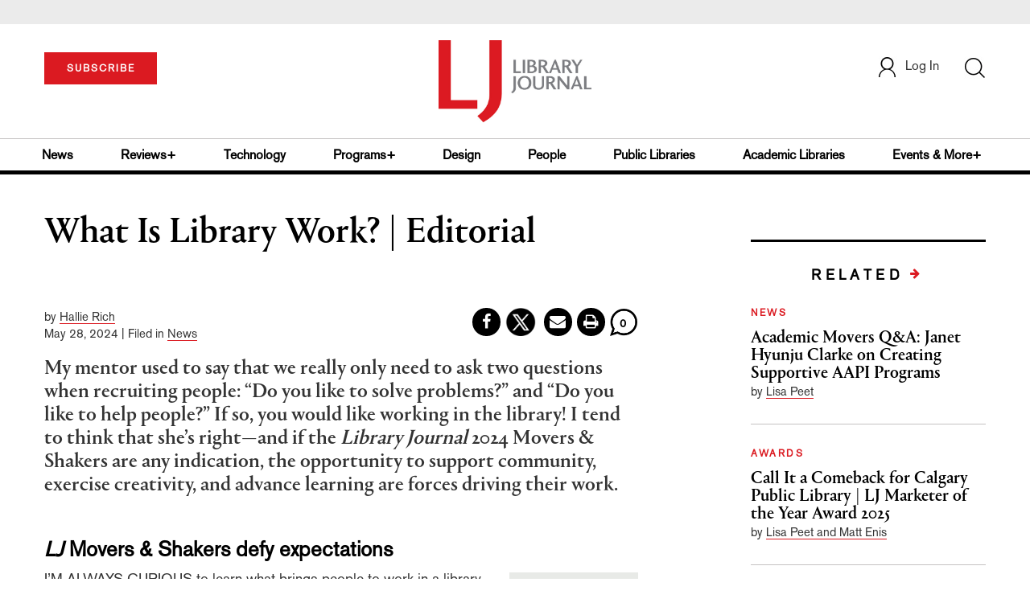

--- FILE ---
content_type: text/html; charset=utf-8
request_url: https://www.google.com/recaptcha/api2/anchor?ar=1&k=6Le9jGEUAAAAACT1ef5qtJgtOLcmDi4oBG0aotm8&co=aHR0cHM6Ly93d3cubGlicmFyeWpvdXJuYWwuY29tOjQ0Mw..&hl=en&v=7gg7H51Q-naNfhmCP3_R47ho&size=normal&anchor-ms=20000&execute-ms=15000&cb=ve1mf1x02frf
body_size: 49085
content:
<!DOCTYPE HTML><html dir="ltr" lang="en"><head><meta http-equiv="Content-Type" content="text/html; charset=UTF-8">
<meta http-equiv="X-UA-Compatible" content="IE=edge">
<title>reCAPTCHA</title>
<style type="text/css">
/* cyrillic-ext */
@font-face {
  font-family: 'Roboto';
  font-style: normal;
  font-weight: 400;
  font-stretch: 100%;
  src: url(//fonts.gstatic.com/s/roboto/v48/KFO7CnqEu92Fr1ME7kSn66aGLdTylUAMa3GUBHMdazTgWw.woff2) format('woff2');
  unicode-range: U+0460-052F, U+1C80-1C8A, U+20B4, U+2DE0-2DFF, U+A640-A69F, U+FE2E-FE2F;
}
/* cyrillic */
@font-face {
  font-family: 'Roboto';
  font-style: normal;
  font-weight: 400;
  font-stretch: 100%;
  src: url(//fonts.gstatic.com/s/roboto/v48/KFO7CnqEu92Fr1ME7kSn66aGLdTylUAMa3iUBHMdazTgWw.woff2) format('woff2');
  unicode-range: U+0301, U+0400-045F, U+0490-0491, U+04B0-04B1, U+2116;
}
/* greek-ext */
@font-face {
  font-family: 'Roboto';
  font-style: normal;
  font-weight: 400;
  font-stretch: 100%;
  src: url(//fonts.gstatic.com/s/roboto/v48/KFO7CnqEu92Fr1ME7kSn66aGLdTylUAMa3CUBHMdazTgWw.woff2) format('woff2');
  unicode-range: U+1F00-1FFF;
}
/* greek */
@font-face {
  font-family: 'Roboto';
  font-style: normal;
  font-weight: 400;
  font-stretch: 100%;
  src: url(//fonts.gstatic.com/s/roboto/v48/KFO7CnqEu92Fr1ME7kSn66aGLdTylUAMa3-UBHMdazTgWw.woff2) format('woff2');
  unicode-range: U+0370-0377, U+037A-037F, U+0384-038A, U+038C, U+038E-03A1, U+03A3-03FF;
}
/* math */
@font-face {
  font-family: 'Roboto';
  font-style: normal;
  font-weight: 400;
  font-stretch: 100%;
  src: url(//fonts.gstatic.com/s/roboto/v48/KFO7CnqEu92Fr1ME7kSn66aGLdTylUAMawCUBHMdazTgWw.woff2) format('woff2');
  unicode-range: U+0302-0303, U+0305, U+0307-0308, U+0310, U+0312, U+0315, U+031A, U+0326-0327, U+032C, U+032F-0330, U+0332-0333, U+0338, U+033A, U+0346, U+034D, U+0391-03A1, U+03A3-03A9, U+03B1-03C9, U+03D1, U+03D5-03D6, U+03F0-03F1, U+03F4-03F5, U+2016-2017, U+2034-2038, U+203C, U+2040, U+2043, U+2047, U+2050, U+2057, U+205F, U+2070-2071, U+2074-208E, U+2090-209C, U+20D0-20DC, U+20E1, U+20E5-20EF, U+2100-2112, U+2114-2115, U+2117-2121, U+2123-214F, U+2190, U+2192, U+2194-21AE, U+21B0-21E5, U+21F1-21F2, U+21F4-2211, U+2213-2214, U+2216-22FF, U+2308-230B, U+2310, U+2319, U+231C-2321, U+2336-237A, U+237C, U+2395, U+239B-23B7, U+23D0, U+23DC-23E1, U+2474-2475, U+25AF, U+25B3, U+25B7, U+25BD, U+25C1, U+25CA, U+25CC, U+25FB, U+266D-266F, U+27C0-27FF, U+2900-2AFF, U+2B0E-2B11, U+2B30-2B4C, U+2BFE, U+3030, U+FF5B, U+FF5D, U+1D400-1D7FF, U+1EE00-1EEFF;
}
/* symbols */
@font-face {
  font-family: 'Roboto';
  font-style: normal;
  font-weight: 400;
  font-stretch: 100%;
  src: url(//fonts.gstatic.com/s/roboto/v48/KFO7CnqEu92Fr1ME7kSn66aGLdTylUAMaxKUBHMdazTgWw.woff2) format('woff2');
  unicode-range: U+0001-000C, U+000E-001F, U+007F-009F, U+20DD-20E0, U+20E2-20E4, U+2150-218F, U+2190, U+2192, U+2194-2199, U+21AF, U+21E6-21F0, U+21F3, U+2218-2219, U+2299, U+22C4-22C6, U+2300-243F, U+2440-244A, U+2460-24FF, U+25A0-27BF, U+2800-28FF, U+2921-2922, U+2981, U+29BF, U+29EB, U+2B00-2BFF, U+4DC0-4DFF, U+FFF9-FFFB, U+10140-1018E, U+10190-1019C, U+101A0, U+101D0-101FD, U+102E0-102FB, U+10E60-10E7E, U+1D2C0-1D2D3, U+1D2E0-1D37F, U+1F000-1F0FF, U+1F100-1F1AD, U+1F1E6-1F1FF, U+1F30D-1F30F, U+1F315, U+1F31C, U+1F31E, U+1F320-1F32C, U+1F336, U+1F378, U+1F37D, U+1F382, U+1F393-1F39F, U+1F3A7-1F3A8, U+1F3AC-1F3AF, U+1F3C2, U+1F3C4-1F3C6, U+1F3CA-1F3CE, U+1F3D4-1F3E0, U+1F3ED, U+1F3F1-1F3F3, U+1F3F5-1F3F7, U+1F408, U+1F415, U+1F41F, U+1F426, U+1F43F, U+1F441-1F442, U+1F444, U+1F446-1F449, U+1F44C-1F44E, U+1F453, U+1F46A, U+1F47D, U+1F4A3, U+1F4B0, U+1F4B3, U+1F4B9, U+1F4BB, U+1F4BF, U+1F4C8-1F4CB, U+1F4D6, U+1F4DA, U+1F4DF, U+1F4E3-1F4E6, U+1F4EA-1F4ED, U+1F4F7, U+1F4F9-1F4FB, U+1F4FD-1F4FE, U+1F503, U+1F507-1F50B, U+1F50D, U+1F512-1F513, U+1F53E-1F54A, U+1F54F-1F5FA, U+1F610, U+1F650-1F67F, U+1F687, U+1F68D, U+1F691, U+1F694, U+1F698, U+1F6AD, U+1F6B2, U+1F6B9-1F6BA, U+1F6BC, U+1F6C6-1F6CF, U+1F6D3-1F6D7, U+1F6E0-1F6EA, U+1F6F0-1F6F3, U+1F6F7-1F6FC, U+1F700-1F7FF, U+1F800-1F80B, U+1F810-1F847, U+1F850-1F859, U+1F860-1F887, U+1F890-1F8AD, U+1F8B0-1F8BB, U+1F8C0-1F8C1, U+1F900-1F90B, U+1F93B, U+1F946, U+1F984, U+1F996, U+1F9E9, U+1FA00-1FA6F, U+1FA70-1FA7C, U+1FA80-1FA89, U+1FA8F-1FAC6, U+1FACE-1FADC, U+1FADF-1FAE9, U+1FAF0-1FAF8, U+1FB00-1FBFF;
}
/* vietnamese */
@font-face {
  font-family: 'Roboto';
  font-style: normal;
  font-weight: 400;
  font-stretch: 100%;
  src: url(//fonts.gstatic.com/s/roboto/v48/KFO7CnqEu92Fr1ME7kSn66aGLdTylUAMa3OUBHMdazTgWw.woff2) format('woff2');
  unicode-range: U+0102-0103, U+0110-0111, U+0128-0129, U+0168-0169, U+01A0-01A1, U+01AF-01B0, U+0300-0301, U+0303-0304, U+0308-0309, U+0323, U+0329, U+1EA0-1EF9, U+20AB;
}
/* latin-ext */
@font-face {
  font-family: 'Roboto';
  font-style: normal;
  font-weight: 400;
  font-stretch: 100%;
  src: url(//fonts.gstatic.com/s/roboto/v48/KFO7CnqEu92Fr1ME7kSn66aGLdTylUAMa3KUBHMdazTgWw.woff2) format('woff2');
  unicode-range: U+0100-02BA, U+02BD-02C5, U+02C7-02CC, U+02CE-02D7, U+02DD-02FF, U+0304, U+0308, U+0329, U+1D00-1DBF, U+1E00-1E9F, U+1EF2-1EFF, U+2020, U+20A0-20AB, U+20AD-20C0, U+2113, U+2C60-2C7F, U+A720-A7FF;
}
/* latin */
@font-face {
  font-family: 'Roboto';
  font-style: normal;
  font-weight: 400;
  font-stretch: 100%;
  src: url(//fonts.gstatic.com/s/roboto/v48/KFO7CnqEu92Fr1ME7kSn66aGLdTylUAMa3yUBHMdazQ.woff2) format('woff2');
  unicode-range: U+0000-00FF, U+0131, U+0152-0153, U+02BB-02BC, U+02C6, U+02DA, U+02DC, U+0304, U+0308, U+0329, U+2000-206F, U+20AC, U+2122, U+2191, U+2193, U+2212, U+2215, U+FEFF, U+FFFD;
}
/* cyrillic-ext */
@font-face {
  font-family: 'Roboto';
  font-style: normal;
  font-weight: 500;
  font-stretch: 100%;
  src: url(//fonts.gstatic.com/s/roboto/v48/KFO7CnqEu92Fr1ME7kSn66aGLdTylUAMa3GUBHMdazTgWw.woff2) format('woff2');
  unicode-range: U+0460-052F, U+1C80-1C8A, U+20B4, U+2DE0-2DFF, U+A640-A69F, U+FE2E-FE2F;
}
/* cyrillic */
@font-face {
  font-family: 'Roboto';
  font-style: normal;
  font-weight: 500;
  font-stretch: 100%;
  src: url(//fonts.gstatic.com/s/roboto/v48/KFO7CnqEu92Fr1ME7kSn66aGLdTylUAMa3iUBHMdazTgWw.woff2) format('woff2');
  unicode-range: U+0301, U+0400-045F, U+0490-0491, U+04B0-04B1, U+2116;
}
/* greek-ext */
@font-face {
  font-family: 'Roboto';
  font-style: normal;
  font-weight: 500;
  font-stretch: 100%;
  src: url(//fonts.gstatic.com/s/roboto/v48/KFO7CnqEu92Fr1ME7kSn66aGLdTylUAMa3CUBHMdazTgWw.woff2) format('woff2');
  unicode-range: U+1F00-1FFF;
}
/* greek */
@font-face {
  font-family: 'Roboto';
  font-style: normal;
  font-weight: 500;
  font-stretch: 100%;
  src: url(//fonts.gstatic.com/s/roboto/v48/KFO7CnqEu92Fr1ME7kSn66aGLdTylUAMa3-UBHMdazTgWw.woff2) format('woff2');
  unicode-range: U+0370-0377, U+037A-037F, U+0384-038A, U+038C, U+038E-03A1, U+03A3-03FF;
}
/* math */
@font-face {
  font-family: 'Roboto';
  font-style: normal;
  font-weight: 500;
  font-stretch: 100%;
  src: url(//fonts.gstatic.com/s/roboto/v48/KFO7CnqEu92Fr1ME7kSn66aGLdTylUAMawCUBHMdazTgWw.woff2) format('woff2');
  unicode-range: U+0302-0303, U+0305, U+0307-0308, U+0310, U+0312, U+0315, U+031A, U+0326-0327, U+032C, U+032F-0330, U+0332-0333, U+0338, U+033A, U+0346, U+034D, U+0391-03A1, U+03A3-03A9, U+03B1-03C9, U+03D1, U+03D5-03D6, U+03F0-03F1, U+03F4-03F5, U+2016-2017, U+2034-2038, U+203C, U+2040, U+2043, U+2047, U+2050, U+2057, U+205F, U+2070-2071, U+2074-208E, U+2090-209C, U+20D0-20DC, U+20E1, U+20E5-20EF, U+2100-2112, U+2114-2115, U+2117-2121, U+2123-214F, U+2190, U+2192, U+2194-21AE, U+21B0-21E5, U+21F1-21F2, U+21F4-2211, U+2213-2214, U+2216-22FF, U+2308-230B, U+2310, U+2319, U+231C-2321, U+2336-237A, U+237C, U+2395, U+239B-23B7, U+23D0, U+23DC-23E1, U+2474-2475, U+25AF, U+25B3, U+25B7, U+25BD, U+25C1, U+25CA, U+25CC, U+25FB, U+266D-266F, U+27C0-27FF, U+2900-2AFF, U+2B0E-2B11, U+2B30-2B4C, U+2BFE, U+3030, U+FF5B, U+FF5D, U+1D400-1D7FF, U+1EE00-1EEFF;
}
/* symbols */
@font-face {
  font-family: 'Roboto';
  font-style: normal;
  font-weight: 500;
  font-stretch: 100%;
  src: url(//fonts.gstatic.com/s/roboto/v48/KFO7CnqEu92Fr1ME7kSn66aGLdTylUAMaxKUBHMdazTgWw.woff2) format('woff2');
  unicode-range: U+0001-000C, U+000E-001F, U+007F-009F, U+20DD-20E0, U+20E2-20E4, U+2150-218F, U+2190, U+2192, U+2194-2199, U+21AF, U+21E6-21F0, U+21F3, U+2218-2219, U+2299, U+22C4-22C6, U+2300-243F, U+2440-244A, U+2460-24FF, U+25A0-27BF, U+2800-28FF, U+2921-2922, U+2981, U+29BF, U+29EB, U+2B00-2BFF, U+4DC0-4DFF, U+FFF9-FFFB, U+10140-1018E, U+10190-1019C, U+101A0, U+101D0-101FD, U+102E0-102FB, U+10E60-10E7E, U+1D2C0-1D2D3, U+1D2E0-1D37F, U+1F000-1F0FF, U+1F100-1F1AD, U+1F1E6-1F1FF, U+1F30D-1F30F, U+1F315, U+1F31C, U+1F31E, U+1F320-1F32C, U+1F336, U+1F378, U+1F37D, U+1F382, U+1F393-1F39F, U+1F3A7-1F3A8, U+1F3AC-1F3AF, U+1F3C2, U+1F3C4-1F3C6, U+1F3CA-1F3CE, U+1F3D4-1F3E0, U+1F3ED, U+1F3F1-1F3F3, U+1F3F5-1F3F7, U+1F408, U+1F415, U+1F41F, U+1F426, U+1F43F, U+1F441-1F442, U+1F444, U+1F446-1F449, U+1F44C-1F44E, U+1F453, U+1F46A, U+1F47D, U+1F4A3, U+1F4B0, U+1F4B3, U+1F4B9, U+1F4BB, U+1F4BF, U+1F4C8-1F4CB, U+1F4D6, U+1F4DA, U+1F4DF, U+1F4E3-1F4E6, U+1F4EA-1F4ED, U+1F4F7, U+1F4F9-1F4FB, U+1F4FD-1F4FE, U+1F503, U+1F507-1F50B, U+1F50D, U+1F512-1F513, U+1F53E-1F54A, U+1F54F-1F5FA, U+1F610, U+1F650-1F67F, U+1F687, U+1F68D, U+1F691, U+1F694, U+1F698, U+1F6AD, U+1F6B2, U+1F6B9-1F6BA, U+1F6BC, U+1F6C6-1F6CF, U+1F6D3-1F6D7, U+1F6E0-1F6EA, U+1F6F0-1F6F3, U+1F6F7-1F6FC, U+1F700-1F7FF, U+1F800-1F80B, U+1F810-1F847, U+1F850-1F859, U+1F860-1F887, U+1F890-1F8AD, U+1F8B0-1F8BB, U+1F8C0-1F8C1, U+1F900-1F90B, U+1F93B, U+1F946, U+1F984, U+1F996, U+1F9E9, U+1FA00-1FA6F, U+1FA70-1FA7C, U+1FA80-1FA89, U+1FA8F-1FAC6, U+1FACE-1FADC, U+1FADF-1FAE9, U+1FAF0-1FAF8, U+1FB00-1FBFF;
}
/* vietnamese */
@font-face {
  font-family: 'Roboto';
  font-style: normal;
  font-weight: 500;
  font-stretch: 100%;
  src: url(//fonts.gstatic.com/s/roboto/v48/KFO7CnqEu92Fr1ME7kSn66aGLdTylUAMa3OUBHMdazTgWw.woff2) format('woff2');
  unicode-range: U+0102-0103, U+0110-0111, U+0128-0129, U+0168-0169, U+01A0-01A1, U+01AF-01B0, U+0300-0301, U+0303-0304, U+0308-0309, U+0323, U+0329, U+1EA0-1EF9, U+20AB;
}
/* latin-ext */
@font-face {
  font-family: 'Roboto';
  font-style: normal;
  font-weight: 500;
  font-stretch: 100%;
  src: url(//fonts.gstatic.com/s/roboto/v48/KFO7CnqEu92Fr1ME7kSn66aGLdTylUAMa3KUBHMdazTgWw.woff2) format('woff2');
  unicode-range: U+0100-02BA, U+02BD-02C5, U+02C7-02CC, U+02CE-02D7, U+02DD-02FF, U+0304, U+0308, U+0329, U+1D00-1DBF, U+1E00-1E9F, U+1EF2-1EFF, U+2020, U+20A0-20AB, U+20AD-20C0, U+2113, U+2C60-2C7F, U+A720-A7FF;
}
/* latin */
@font-face {
  font-family: 'Roboto';
  font-style: normal;
  font-weight: 500;
  font-stretch: 100%;
  src: url(//fonts.gstatic.com/s/roboto/v48/KFO7CnqEu92Fr1ME7kSn66aGLdTylUAMa3yUBHMdazQ.woff2) format('woff2');
  unicode-range: U+0000-00FF, U+0131, U+0152-0153, U+02BB-02BC, U+02C6, U+02DA, U+02DC, U+0304, U+0308, U+0329, U+2000-206F, U+20AC, U+2122, U+2191, U+2193, U+2212, U+2215, U+FEFF, U+FFFD;
}
/* cyrillic-ext */
@font-face {
  font-family: 'Roboto';
  font-style: normal;
  font-weight: 900;
  font-stretch: 100%;
  src: url(//fonts.gstatic.com/s/roboto/v48/KFO7CnqEu92Fr1ME7kSn66aGLdTylUAMa3GUBHMdazTgWw.woff2) format('woff2');
  unicode-range: U+0460-052F, U+1C80-1C8A, U+20B4, U+2DE0-2DFF, U+A640-A69F, U+FE2E-FE2F;
}
/* cyrillic */
@font-face {
  font-family: 'Roboto';
  font-style: normal;
  font-weight: 900;
  font-stretch: 100%;
  src: url(//fonts.gstatic.com/s/roboto/v48/KFO7CnqEu92Fr1ME7kSn66aGLdTylUAMa3iUBHMdazTgWw.woff2) format('woff2');
  unicode-range: U+0301, U+0400-045F, U+0490-0491, U+04B0-04B1, U+2116;
}
/* greek-ext */
@font-face {
  font-family: 'Roboto';
  font-style: normal;
  font-weight: 900;
  font-stretch: 100%;
  src: url(//fonts.gstatic.com/s/roboto/v48/KFO7CnqEu92Fr1ME7kSn66aGLdTylUAMa3CUBHMdazTgWw.woff2) format('woff2');
  unicode-range: U+1F00-1FFF;
}
/* greek */
@font-face {
  font-family: 'Roboto';
  font-style: normal;
  font-weight: 900;
  font-stretch: 100%;
  src: url(//fonts.gstatic.com/s/roboto/v48/KFO7CnqEu92Fr1ME7kSn66aGLdTylUAMa3-UBHMdazTgWw.woff2) format('woff2');
  unicode-range: U+0370-0377, U+037A-037F, U+0384-038A, U+038C, U+038E-03A1, U+03A3-03FF;
}
/* math */
@font-face {
  font-family: 'Roboto';
  font-style: normal;
  font-weight: 900;
  font-stretch: 100%;
  src: url(//fonts.gstatic.com/s/roboto/v48/KFO7CnqEu92Fr1ME7kSn66aGLdTylUAMawCUBHMdazTgWw.woff2) format('woff2');
  unicode-range: U+0302-0303, U+0305, U+0307-0308, U+0310, U+0312, U+0315, U+031A, U+0326-0327, U+032C, U+032F-0330, U+0332-0333, U+0338, U+033A, U+0346, U+034D, U+0391-03A1, U+03A3-03A9, U+03B1-03C9, U+03D1, U+03D5-03D6, U+03F0-03F1, U+03F4-03F5, U+2016-2017, U+2034-2038, U+203C, U+2040, U+2043, U+2047, U+2050, U+2057, U+205F, U+2070-2071, U+2074-208E, U+2090-209C, U+20D0-20DC, U+20E1, U+20E5-20EF, U+2100-2112, U+2114-2115, U+2117-2121, U+2123-214F, U+2190, U+2192, U+2194-21AE, U+21B0-21E5, U+21F1-21F2, U+21F4-2211, U+2213-2214, U+2216-22FF, U+2308-230B, U+2310, U+2319, U+231C-2321, U+2336-237A, U+237C, U+2395, U+239B-23B7, U+23D0, U+23DC-23E1, U+2474-2475, U+25AF, U+25B3, U+25B7, U+25BD, U+25C1, U+25CA, U+25CC, U+25FB, U+266D-266F, U+27C0-27FF, U+2900-2AFF, U+2B0E-2B11, U+2B30-2B4C, U+2BFE, U+3030, U+FF5B, U+FF5D, U+1D400-1D7FF, U+1EE00-1EEFF;
}
/* symbols */
@font-face {
  font-family: 'Roboto';
  font-style: normal;
  font-weight: 900;
  font-stretch: 100%;
  src: url(//fonts.gstatic.com/s/roboto/v48/KFO7CnqEu92Fr1ME7kSn66aGLdTylUAMaxKUBHMdazTgWw.woff2) format('woff2');
  unicode-range: U+0001-000C, U+000E-001F, U+007F-009F, U+20DD-20E0, U+20E2-20E4, U+2150-218F, U+2190, U+2192, U+2194-2199, U+21AF, U+21E6-21F0, U+21F3, U+2218-2219, U+2299, U+22C4-22C6, U+2300-243F, U+2440-244A, U+2460-24FF, U+25A0-27BF, U+2800-28FF, U+2921-2922, U+2981, U+29BF, U+29EB, U+2B00-2BFF, U+4DC0-4DFF, U+FFF9-FFFB, U+10140-1018E, U+10190-1019C, U+101A0, U+101D0-101FD, U+102E0-102FB, U+10E60-10E7E, U+1D2C0-1D2D3, U+1D2E0-1D37F, U+1F000-1F0FF, U+1F100-1F1AD, U+1F1E6-1F1FF, U+1F30D-1F30F, U+1F315, U+1F31C, U+1F31E, U+1F320-1F32C, U+1F336, U+1F378, U+1F37D, U+1F382, U+1F393-1F39F, U+1F3A7-1F3A8, U+1F3AC-1F3AF, U+1F3C2, U+1F3C4-1F3C6, U+1F3CA-1F3CE, U+1F3D4-1F3E0, U+1F3ED, U+1F3F1-1F3F3, U+1F3F5-1F3F7, U+1F408, U+1F415, U+1F41F, U+1F426, U+1F43F, U+1F441-1F442, U+1F444, U+1F446-1F449, U+1F44C-1F44E, U+1F453, U+1F46A, U+1F47D, U+1F4A3, U+1F4B0, U+1F4B3, U+1F4B9, U+1F4BB, U+1F4BF, U+1F4C8-1F4CB, U+1F4D6, U+1F4DA, U+1F4DF, U+1F4E3-1F4E6, U+1F4EA-1F4ED, U+1F4F7, U+1F4F9-1F4FB, U+1F4FD-1F4FE, U+1F503, U+1F507-1F50B, U+1F50D, U+1F512-1F513, U+1F53E-1F54A, U+1F54F-1F5FA, U+1F610, U+1F650-1F67F, U+1F687, U+1F68D, U+1F691, U+1F694, U+1F698, U+1F6AD, U+1F6B2, U+1F6B9-1F6BA, U+1F6BC, U+1F6C6-1F6CF, U+1F6D3-1F6D7, U+1F6E0-1F6EA, U+1F6F0-1F6F3, U+1F6F7-1F6FC, U+1F700-1F7FF, U+1F800-1F80B, U+1F810-1F847, U+1F850-1F859, U+1F860-1F887, U+1F890-1F8AD, U+1F8B0-1F8BB, U+1F8C0-1F8C1, U+1F900-1F90B, U+1F93B, U+1F946, U+1F984, U+1F996, U+1F9E9, U+1FA00-1FA6F, U+1FA70-1FA7C, U+1FA80-1FA89, U+1FA8F-1FAC6, U+1FACE-1FADC, U+1FADF-1FAE9, U+1FAF0-1FAF8, U+1FB00-1FBFF;
}
/* vietnamese */
@font-face {
  font-family: 'Roboto';
  font-style: normal;
  font-weight: 900;
  font-stretch: 100%;
  src: url(//fonts.gstatic.com/s/roboto/v48/KFO7CnqEu92Fr1ME7kSn66aGLdTylUAMa3OUBHMdazTgWw.woff2) format('woff2');
  unicode-range: U+0102-0103, U+0110-0111, U+0128-0129, U+0168-0169, U+01A0-01A1, U+01AF-01B0, U+0300-0301, U+0303-0304, U+0308-0309, U+0323, U+0329, U+1EA0-1EF9, U+20AB;
}
/* latin-ext */
@font-face {
  font-family: 'Roboto';
  font-style: normal;
  font-weight: 900;
  font-stretch: 100%;
  src: url(//fonts.gstatic.com/s/roboto/v48/KFO7CnqEu92Fr1ME7kSn66aGLdTylUAMa3KUBHMdazTgWw.woff2) format('woff2');
  unicode-range: U+0100-02BA, U+02BD-02C5, U+02C7-02CC, U+02CE-02D7, U+02DD-02FF, U+0304, U+0308, U+0329, U+1D00-1DBF, U+1E00-1E9F, U+1EF2-1EFF, U+2020, U+20A0-20AB, U+20AD-20C0, U+2113, U+2C60-2C7F, U+A720-A7FF;
}
/* latin */
@font-face {
  font-family: 'Roboto';
  font-style: normal;
  font-weight: 900;
  font-stretch: 100%;
  src: url(//fonts.gstatic.com/s/roboto/v48/KFO7CnqEu92Fr1ME7kSn66aGLdTylUAMa3yUBHMdazQ.woff2) format('woff2');
  unicode-range: U+0000-00FF, U+0131, U+0152-0153, U+02BB-02BC, U+02C6, U+02DA, U+02DC, U+0304, U+0308, U+0329, U+2000-206F, U+20AC, U+2122, U+2191, U+2193, U+2212, U+2215, U+FEFF, U+FFFD;
}

</style>
<link rel="stylesheet" type="text/css" href="https://www.gstatic.com/recaptcha/releases/7gg7H51Q-naNfhmCP3_R47ho/styles__ltr.css">
<script nonce="nG6ol6G59i8uXzEYHmpFgQ" type="text/javascript">window['__recaptcha_api'] = 'https://www.google.com/recaptcha/api2/';</script>
<script type="text/javascript" src="https://www.gstatic.com/recaptcha/releases/7gg7H51Q-naNfhmCP3_R47ho/recaptcha__en.js" nonce="nG6ol6G59i8uXzEYHmpFgQ">
      
    </script></head>
<body><div id="rc-anchor-alert" class="rc-anchor-alert"></div>
<input type="hidden" id="recaptcha-token" value="[base64]">
<script type="text/javascript" nonce="nG6ol6G59i8uXzEYHmpFgQ">
      recaptcha.anchor.Main.init("[\x22ainput\x22,[\x22bgdata\x22,\x22\x22,\[base64]/[base64]/[base64]/[base64]/cjw8ejpyPj4+eil9Y2F0Y2gobCl7dGhyb3cgbDt9fSxIPWZ1bmN0aW9uKHcsdCx6KXtpZih3PT0xOTR8fHc9PTIwOCl0LnZbd10/dC52W3ddLmNvbmNhdCh6KTp0LnZbd109b2Yoeix0KTtlbHNle2lmKHQuYkImJnchPTMxNylyZXR1cm47dz09NjZ8fHc9PTEyMnx8dz09NDcwfHx3PT00NHx8dz09NDE2fHx3PT0zOTd8fHc9PTQyMXx8dz09Njh8fHc9PTcwfHx3PT0xODQ/[base64]/[base64]/[base64]/bmV3IGRbVl0oSlswXSk6cD09Mj9uZXcgZFtWXShKWzBdLEpbMV0pOnA9PTM/bmV3IGRbVl0oSlswXSxKWzFdLEpbMl0pOnA9PTQ/[base64]/[base64]/[base64]/[base64]\x22,\[base64]\\u003d\x22,\[base64]/DqMO+Y8OUwoQ9AsKnPWDClsOQw4PChULCuyhVw53CicOOw78CcU1mEMKQPRnCqCXChFUswoPDk8Onw5nDhxjDtwlfOBVDRsKRwrsvHsOfw61uwpxNOcKNwoHDlsO/[base64]/DtX1BOsKCw4jCvyBQwp1cGVwUwqo6KErDrmM9w78cMlxHwoPChVQQwqZbHcK6TwTDrUXCj8ONw7HDmsKBa8K9wrE+wqHCs8KZwqdmJcOBwq7CmMKZPMKaZRPDt8OYHw/DonJ/P8KAwonChcOMbcKfdcKSwpjCqV/Dry7DkgTCqTDCp8OHPDwkw5Viw5PDssKiK1XDnmHCnRw+w7nCusKpIsKHwpMRw71jwoLCo8OSScOgBWjCjMKUw6PDmR/CqWTDt8Kyw51WAMOcRV4fVMK6EcKAEMK7A3I+EsKKwrQ0HFjCsMKZTcOGw5Ebwr8ZU2tzw7hVworDm8KZccKVwpAcw4vDo8Kpwq/Dg1gqYcKUwrfDsW7Dh8OZw5c3wpVtwprCmcOvw6zCnRNOw7BvwqhTw5rCrC/DtWJKdWtFGcK5wrMXT8OYw4jDjG3DlMO+w6xHQMOcSX3CnsKCHjINXh8iwoBqwoVNZ1LDvcOmRmfDqsKOFFg4wp1KG8OQw6rChTbCmVvCqBHDs8KWwr3CicO7QMKRZH3Dv1Rcw5tDW8OHw70/w5QyUcOpLyfDnsKuSsKGw7vDicKOfm0zIMKHwobDuHB8wq3CgWnClsOxFMO3PCHDgjfDnyTCgsOMJkzDmF4Swo1/[base64]/Dt8OXacKmwr7ClS/[base64]/[base64]/CvRIUw5XDiMOuWg/[base64]/[base64]/w7rCn0Naw401TMKVecOqc3/Cr35kw5htBlfDsCvCvcO6w5DCl3xPYwTChSh/[base64]/CrMK9NsKwwpXDk8OXwobCjlvCoVNES2TCnxACw489w5TCoxzDsMKxw63DoiAZGcKqw7zDsMKAJsOUwowfw5XDlcONw53DhMOGwpnDgcOOMgMTSSYiw6puNMOGF8KQQSlTXThKwobDqsOMwrVXw6HDsxcvwpEDw6fCmAbCkktAwp/DgRDCrMKJdg9nXTTCvsKfcsOUw64dV8KqwojCnT3CkcOtL8OjGjPDohMFwpnClC3CiQACRMK8wozDiw3ClsOxF8KEU1ZDA8K1wrttJ3HCgTjCvmRkH8OBFcO/wq7DoSHCqcOOcyHDpwbChkUkV8Kbwp/DjjjCmEvCuUzDqhLCjiTCpUdJPwLDnMKFOcOmw57CgcOKWH0bwqzDicKYwqIpaAU2F8KJwod8dMOUw51Xw5jCksKJHikFwprCtAEqw6XDhXltwowEw4QFMGjCq8OEwqXCjsKhTHLClFPCvMOOIsOUw5g4aH/DkgzDukgAbMOew7FHYsKzGTDCv3fDtiFvw7oSLBHDk8O1wrI6wpbDsmPDj3tfbAdgFsOFQBIow4NJFsKBw6VMwp5ZVjIxw6wBw5jDi8OsLsOaw6bCmhTDlUkMeETCvcKqEmgaw7PCrmTDkcKDwrJSQB/Dq8KvAWfCscKmRE4aLsKvNcOPwrNOe3LCt8OMwrTDs3XCjMO5bcKoZsKHdcO4YA8LDcKvwozDnE4lwqFPHm7Dnz/DnRvDv8O8Lho8w47Dm8OawonCocO7wphmwoopw5snw5ZvwoY6wp/DkMKXw4lawpolQ1DClMKlwp1Aw7dPwqFIOcO3KMK8w6TDiMONw4YQF33DoMOaw7TCvlrDtcKFw6/CisOIwrofU8OSFMKcY8Ohf8Kmwq0xTMOddgBGw6zDhQ1sw75Fw7PDji3DjcORRcKOOT/CrsKjw6nDjwV6wow5EjwUw5dccsKQIcKEw75EJCZcwrtHNSLCj0hERcOfUgwWTsKjw6rCggFQbsKJT8KCasOKLjzCrXvDgMOUwqTCqcKIwqrDm8OVGMKEwogvZcKLw5NywpXCpyZMwopOwqLDmwrDv3p1GcOMAcO7cSIpwqsLfcOCMMK4bkBbAHLDryHDolDCgT/DgcOmd8O0woPDoSpkwqx+WcKuBFTCusOsw6cDfQpzwqFEw4ZfM8O/w5QtcXbDkwllwpl/[base64]/Cgl9Nw4TDoMOlwrLCoD0rYy3DkMKuw5R4VHVKJMK+FQAwwphxwod7YFDDpsOmMsO4wqgtw4pawqYZwolKwpYZw5jCvVfCiz8uGMOtICUte8OicsOnEjXCk20/akIDGV0eIcKLwrlyw7wvwpnDp8OfL8KTKMOqw53CosOHaRfDv8KCw6XDqF4lwpluw5fCtMKkb8KSJcOyCiJ/[base64]/Dn8Olwo7CgSHCiVLDtF9jw4fCrCLCi8O8wp/DlDPDtcKnwqp5w7ltw7tZw4EcDA/CozTDkH8aw7/Ciz9fA8OZwrQ+wpF/OcKrw7jCtMOuEMK3wrjDlDjCuBfCuCDDu8KXCzt9wrxxcSEiwrLDhS0UKQTCnsOaJ8KKPlTDmcOZScO7ZMK5TnjDtx/Co8OxTU4qJMO+VcKZwqvDn23DuWc7wpvDjMOXUcOUw7/CrFPDn8Osw4/DjsKWfcKtwpXDskduw7JfcMKIwo3DpCF3QnDDhB58w7LChMO6IsOrw5HDhMKLF8KiwqZ6U8OtXsKGFMKdL0ZkwrxMwrdfwqpTwqDDmXV/w6xBV1PCi1wlw5/DrMO0DQ4xXmAnVRrCl8O1w6jDvBhOw4UGNy91Il59wo4iSH4NHkVPJHvClzxtw5fDsyLCjcOpw5fCvlI9IUcWwrTDnEPCiMOew4Ruwq1Lw5jDu8Kqwp18UCjCosOkwoQHwpQ0wq/ClcOCwpnDn1VYKA58w5MGDV4jB3DDocKMw6h9D1oRThcAwqfCjmDDhX/[base64]/DsF/Ck8O9QsODOnQkGcKMwpVZQ8Obwp8KasONwrd5RsOnKsO8w6IbA8K0WsOxwr3CsS0vw5Y3DGzDsVzCvcK7wp3DtFUEBA3Dn8OuwrYiw5bCjcOhw7bDuHLCtRYzAWYiHcKewqt7fMKewoDCo8KuX8KMNcKNwoc4woPDp2LCjsKoXnkdOQ/[base64]/w7FJwqTDk8OvwrLDrHDDhcK8F8KtwoHClwpCOW8vExXCo8O3woNnw6JWwrR/HMK/[base64]/[base64]/Cl8O6PUHCiH/CiBMmDjXCgsOOw6x6w5Faw618wq16MhfChGXDs8OVV8OLesK4az4UwpbCoG0Cw6LCqnrCk8OYTMOiaBzCjcOdwrjCisKPw5ovw4TCjMOJwqbCuUxgwqpQCXXDkMOMw7vDrMOCLhRbGy0lw6oCSsOXw5BbLcOQw6nDnMOSwo/[base64]/DjhI1OWbCp8Khd2nDtMOJwp93w7LCgsKsAsOLQA/DpsO/GXRCGFwuXsOODycJw5JNJMOXw6fCrFFiIWrCggTCoBI5VcK2wpRze0snZTTCo8KMw5kQBMKvc8O6QhZsw4RTw7fCtx7CpMKGw7fCgcKZw4fDry0dw7DClUcwwp/DjcKPR8Ksw77CmcKdLkzDr8OebMKVBcOew7BZEcKxSljDs8ObLgbDv8Kjw7LDiMOQasKDw4rClQPCqsOnVsO+wosTP37DkMO0KsK+wph7wr5Pw5MbKsOpeWF+wrVOw4sNTcKew5zDoDU0OMKqGSB9w4XCssOmwpUSwrsJw74zw63DsMKDQMOuMsOmwqBqwq/CunjCmsO6GlVbdsONLcOieE9cdEnCosOMAcKHw7QgZMK7wrk8w4YPwrp+OMK7wqzCpcKqwqAvL8OXecO6ZEzDi8KVwo7Dn8K/w6XCrGhgPsKWwpTCjV4yw6fDisOJNsOAw6jCrMOPVXtOw5jCkzU5wqbClcK2THcTYsOcSSPDoMOmwrzDujpxNcK6AUTDucKVNyV7R8OQS0Jhw4rCrUEhw5Y8Kl7DmcKaw7HDpsOZw7bDusOwUsOmw4/CqcKyesOQw7HDtsK8wpDDh2M9IMOowoDDucOLw60EMyAEcsO/w5zDkgB1w5lXw4bDmnMmwpvDpWrCvcK1w5nDjMKcwprCn8K1IMOLeMKVA8Oaw7hvw4pLwrNSwq7CssO3wpRzS8KobHjCjgXCnAbDv8KswpnCunHCvcKOcSleIT3CsDnDv8KvWcKaQSDDpsK2Pi8wB8O/KEHChMOrGMOjw4d5PnwTw7PDgsKVwp3DmVgAw4DDlcOIPsKFJcK5fD3DiHxaVg/[base64]/Cm8KUw4dDYMOwSQ3DvAXDrcOUw60/cMOHw4VweMK3w7HCpcKhw6PDucKRwrVSw44bXsORwooEwrLCjjobBMOXw6rDiQF5wrbCgcOQGREbw5F0wqbDosKnwpQIOMO3wrQGwqzCscOeFcKYPMO/w40xMRDCucOQw7dfIjPDp0fCtis6w4HCtgwQw5PCgMOjGcKsIgQdwqjDj8KuO0nDh8KsDznDjA/DgB/DqS8ObMOVF8KxTsOBw69Dw7cOwrDDo8OJwq3CsxLCtcOvwqQ5wo/DnFPDv2xUcTcyGzbCscKuwoMOLcO9wpxbwoABwodBW8Okw7TCgMOLXTZpAcOvwpRTw7zCjSNeGsK0RW3CvcOJMcKUU8Ozw7huw4hEfcOxHcKxTsOQw6PDi8Oyw5LCosKwfATCocOuwpwDw5/[base64]/CgyI8MsOWBcK9NSkXw5INPsO5F8OKdcOXwoE3woRwRsOdw4IaeRAvwpVkV8KlwoVGw4Zbw6PCrhg4X8KXwogIw7BMw4TChMORw5HCk8KrQMOEADUhwrBBZ8ODw7/Ctg7Cv8KHwqbCi8KBDw/DqhbChcKoZMOPeHdGOBoRw6HDqcOSwrkhwrVjw6pkwol3PnxfB2UvwovCo3dsNcOww6TChMKFeGHDg8KxU3AGwolrDMKOwrXDocO+w6hXIm4vwqEuXsK/LmjDisKlw5F2wozCjcOyWMKyEsOaNMOhLsKGwqHDtcORwojCnx7CpMOrEsOswoYgEVLDtg7CksO0w4/[base64]/[base64]/ICLCisK7cQRbImlbwoQjwprDuzHCukE9wo4yL8KMXcOqwpASb8OQDD0qworClsK2VMKlwp7Dpid0TcKTw7DCrsOpW3jDgsOoA8O8w4DDl8OrBMOeZcKBw5nDuylcwpACw6/CvVFhf8K3cQRSw7bCugHCr8OkUcO1YcK8w4rCt8OYW8O2wpPDjsOywpNjaU8zwq/Cv8KZw4lQS8O2dsK7wpd2PsKfw6JPw6jCn8OKZ8Ofw5rCtsK5AFjDjxrDp8KswrrCrsKnRXtjcMO8X8O4wqUswqUWM28CDQxewrrCo3/Cm8KJIhbDhX3Dh30qdVPDggIjHMKkO8OTMUnCl2/[base64]/CpFPDhMOqZcOrw4PCgDwRw4k1EsKVbgVQWcOiw5t/[base64]/CrMOcdsOfwpjCu0LCp1kCWjQ5XGPDkMKNwq/Cnlo4TMOiAsOcw4zDj8OIfMO6w4t5fMOIwpogwp9hwqzCo8KrKMOlwpfDncKXPMODw43DqcKyw5zDuG/DlTVow51HNsOFwrXChMKVfsKcwp3DvsOmNwMvw6fCrMOQCcKwecKLwqlSbMOpA8OPw7ZAc8KDazBewoPCvMOEDyp1DMK0w5fDixhIcgTChcObO8OLQXQ/YmbDksKhWTxBeXoyC8K1e1PDmcK/YsKsb8OWw6XChsKdbDzCjhN3w73CkcKgwpPCicOZVSvDgVDDi8O3wpcfdTbChcO+w6jChcKoJMKQw5E5OSPCgyJzUg3Dm8OhTBfDmgDCiAwAwrhxajrCtVZ1w7vDtBAOw7DCn8O9w7/Cqy3DhcKDw6tgwp/CkMOdw64nw6pqwq3DgBzClcKdYkAVaMOXIic9R8OPw4TCvcOyw6vCqsKmw5jCisKdWUPDk8OlwonCpsOAO2tww6t0K1VGP8Owb8OIecKfw65dw5VGQTUJw4DDm1phwqMww6fCkkAawpnCssOxwqPCqg4fcS5efjzCrcOgJyg4wqpXfcOIw4xHecOFAcKsw7TDtg/DocOVw7nChTxrwojDiRTCi8O/SsK7w5nDjjNPw4cnNsKfw5RUL2DCi25rQsOmwpXDksOSw7LCpCBSwrt5D3TDvQPCkkLDnMOQTAUswrrDsMOgw6LDqsK5wr7CisONIz3CoMKrw73DkmVPwpHDk3/[base64]/ClMOMw53ClcOSwobCjcKlLcOUXsKVwpPCjnl9w5DCqSswJsOyBAUkPcO0w5tewroRw5PDsMOrbF08wpspdMObwpRXw7zCoUXCqFDCj10VwqnCh2l3w6tMF3nCtF/DkcOmPsOJb2AvZcK/VsOqL2/DgBPCq8KndBXDi8Opwo3CjwcLdcOOZcK0w64HPcO+wq7Crh8Twp/CnsOdYT3CrhnCucKOw6PDqCzDsFs8e8KcDCDDrl7DqcOcw6VcPsKNSzRld8K5w63DhDfCosKzW8Ocw63DiMOcwo0FUmzCt3jDun0GwqRHw63Dl8Ksw6DDpsKDw5LCvlstbMOoJFMicxnDvnorw4bDo3vCshHCjcO6wrsxw54edsOFYsOmc8O/[base64]/[base64]/[base64]/CncOmJEPDg2rDt8ONPcOLAcKSw5XDucKCwrcyw7bCkcO/WQjCkQbCqEnCkHVnw7/Dhmg4VVQvJ8OUa8KRw7XDucOAOsOxwotJJsOrw6LDhsKEwpXChMKdwrzCrTHCiQ/[base64]/CtQTCgMKvwqfDrFdLwoQDw4XCjsKQwq3CjF3DqEIuwrnCjMOdw6wKwovCrDscwo3DiEJpJcKybsOPw5kzw7Fow7fDr8O2AgRMw7l0w7LCvlDDr1TDsBDDsUkGw7xRNsK0ZGfDszodSn8JXsKBwp/CmBZaw4/[base64]/CgjQ9wozCgirCn0TDl8OyYgUVw6/DikfDsjrChcOxajYoJcKGw5xGBS3DvsKWw6DCi8KoecOKwqQUa14bZyTDuyTChMOpTMK0T27Dr1xTLsOawqFlw68gwr/CrsOkw4rCmMODW8KHUxvDpMKZwo/DoUlPwo0acMKfw7YIVsOUG3DDjgnDoSA3UMOmc3TCucKSwrjCg2jDphrClMOydkFow4nClnnDmXbCkhJOGsKUasO8B1DDmcKHw7HDl8O/[base64]/CsQvDgE/DuA7ClzUFTkEOwoXCq0/DnsKuFgkcM17DqcKNahjDgRXDsRHCvcKkw6rDtcKgL3nCljAnwqMfw4FMwqxowpRKRcKULUdrX3fCpcK8w6JYw5kxLMO1woFvw4PDhlvCs8KsccKNw4fCnsKnLsK/w4TCsMKOA8OeUsOUwovDrcO7woJhw58cwpbCpS4mwrjDnlbDpsKnw6Fzw5/CtcKRDlfCosKyJFLDtF3CncKkLi3CpsONw53DkXAWwr4sw7QHCMOyCFJUYRgBw7dmwqbDvQQ8bMKVEsKKRcOEw6vCvMKJMgjCncOtbMK7HcK/wp86w41IwpjClcOTw7BXwrPDpMKRwqoJwp/CqWvDojJEwrVpwop/w4DDjS5GZ8Kmw7PDuMOGek0RZsKzw649w7DCu30kwpbDs8OCwpjCmMKbwq7CpcKJFsKFw6ZrwrU5wr94w4nCpio6w4/CrVXDllLCox51UMKBwpt9w4NQKsO4wqrCpcKrTTPDvydqT1/CqsOlL8OkwoHDkw3DlGdPZ8KJw41Pw4hXHgoxw7LDrMKwbcKDcMOuw4Yqwr/Co33CkcK4GDXCpBvCgMONwqZnBwTCgEVowrtSw5h1aB/CscOKwq48HHrCqMO8EgbDgGouwpLCuD/Ct27DrDoMwoDDg0/Dgj5eD2pIw5rCkHDCiMKuKj1oR8KWMAPCt8K8w7DDggfCq8KQcVFUw7IVwpFMTQzCpDbDu8Oyw64jw43CjR/Dgg12wp3DnldhJTslwqYww4nDtcOBw5l1w6kGacKPKDslflBCSirCvcKNwqdMwpQ/wqjChcOaJsKGLMK1X3bDuHbCrMO4PDAzIj9Lw6JuRlPCj8KEAMKCwofCvwnCisKZwp3CksK9woLDg33DmsKqVw/DtMKtwpfCs8Kbw57DuMKoZU3CsC3ClsOWw5fDjMOcZ8KvwoPDvkQpf0AQXsK1eVV0TsOtHcOMVxkxwrPDsMO0UsKIAmZlwq/[base64]/DrmPDisO2D2HDhwwATT5fwr7CggU3wpdmPUrCpcOgwqzCrBTCmFnDjTNcw43Dp8Kdw4YRw6hhRWjCiMKkw7/Ds8OAXsKCIsO6woULw7gpcQjDpsKbwpbCrgQPYifCsMK+DsO2w4B2w7zCoUpBT8OSIMKnP1XCmHocTjvDpUnDg8OQwpsaScKKWsK5wp9SF8KfOMOCw6LCs3/CvsO+w7INRMOQSTsaeMOwwqPCn8OSw4jCkXtuw7hpwr3DkWAcGAN9w4XCugDDnF01SDsIFh94w57DuUFmKSYJc8O2wr0+wr/CqcKQR8K9wrRkPcOuCMKoYwQtw5HDoVDDhMKLw4TDm2/DhVHDqykkSyIhQzMoWsOrwr8wwrMCLCBTw4vCojljwq7CrEpSwqQyCUnCjXkrw4bCuMKlw7JbNHjCiDrCt8KNDcKxw7DDgWUMA8K7wrrCs8KdLGw+wqrCrcOQfsOzwqvDvx/DpFkQV8Kgwp3DssOhbcKbwphmw5gcEn7CicKqMRRUJBvCrmrDu8Khw6/CrcOpw4zCssOoW8K7wqrDiRrDm1PDvGwDwojCscKiRMKeLsKeAXAYwrMrwokreCTDogx2w53CgnDCsmhNwrLDjjTDpkF6w4DDoHAAw60hw6/Dnx7ClBgQw53Cgmg9TXtjXwHDqnsCScO/aEvDusOQRcO9w4F1D8KCwprCrsOow6vChhPDnnYiHGYUMFImw6bDuiNgWBPDp1dbwqzCi8OBw6lvTMK7wpfDqU0oAcKwPBbCnGfDhUcAwprClsKCGBBbw6nDrjHCssO5PMKTwosHwqQ1w64vacO5JcO/w5zDmMKCNA0qw4/DuMK3wqUadcOHwrjCmRvCqcOww5w+w7TDoMKOwp3Cs8KIw53DvsKWwpROw4rDoMK8S1g8EsKIwpvCksOEw68nACIbwqNwYnnCnyHCucOew4bCvMOwCMKDUVDDqi51w4l4w4BBw5jDkGHDkMKieDjDuh/DgsKuwrbCuUTDnBnCuMOUw79pNhLClnw3wp5ow5pWw7l+AMO9D1pUw53DhsKow5zCqS/DiCnDo0LCj13DoQJaWcONGnhNPsKZwpHDjjEYw7bCpRDDs8K/KMK9NnrDlsK3w7nCnCXDikYnw5LCkCY5TVB+wpxXFMOQH8K5w6jDgVzCqELCjsK5UMKUFAJebh1Ww6HDocK+w43CrVofYAnDlSgXDMOeRyZ1cRLDhkHDiQMtwqg8w5UKZsKrwptdw4Ubw657dsOeYEsYMDTClUrChDQ1ZAA4fB3DucKRw7IRw5XCjcOgw7t1wo/ClsK8KB1WwqrCugbChXZ1ScO7V8KlwrjCmsKswoLCsMOBU3LCgsOTSXTDuhECfmRMwqhowoYUwrLCgsO0w6/CjMOSwpARGG/DtWUYwrLCscK9a2Ruw61qwqBVwrzCrcOVw4/[base64]/Dh8KTZXfDm8KvNcKfTkbCrcOmR8Osw5ARccKQw7jCozdyw6oJPwYMwr3Dj2LDlcKbwrzDhcKBTl9ww6DCi8O0wpnCuUvCiy9YwpdOSMOkX8OJwqfCl8KYwpjCtV3CpsOOS8K6O8KqwoPDnHlqREMkS8KXLcK2IcKuw7/CmsOVw6Qow5tEwrfCvQgHwrPCrkvDmHvCnxzCt2Uiw5/CnsKPMcK6wrZuazsFwrDCoMOBBw7Ct29NwpY8w6l4MsKdShIuUMOrEWHDiAFKwrAXwobDg8O5acKAP8OFwr4zw5/DscK/bcKGSsK1CcKJK1kowrbCssKZNyvDokDDrsKtBEUPVBcAJSfCu8O5EMOpw7J4NcK7w6poGFzCvA/Ci1LDm37Cr8OOdxbDsMOiIcKEw416RMKqKyLCuMKQaQEScsKZEXJFw4tuY8K+cR3DlMOuwqzCqRN0BcKWUw4mwoEUw6zCr8OpC8K/A8Opw41ywqnDpMOLw43DunkKIcO2wpJEwqfCtEwpw43CijPCt8KBwqALwpLDmSzDthV6w4RaEsK0w7zCqUHDicKowprCqsObwrE9W8OGwpUVScKhTMKLYsKOwq/Dlx1/wqt4XVsnJ2giCxXDp8K/MyTDisO2esOFw5fCrTjDvMKbXhAfB8OKXRUZScOaFBjDkh0lY8Khw5/Cm8OoKRLDiH3Du8OFwqrCnsKoR8KAw6PCiCXCnMKPw41owoUqOQLDrjwawqFVwp5FBmJzwqLCqcKHPMOocHDDtGEtwofDrcOiwpjDjBJFw7XDvcKbR8KcUE1HdjfDhGIQTcKPwrzCu2wdNVpURgLCmWTDrBoDwowiLB/CkjPDoEp5ZMO/wrvCuVLDnsOMb2xdw7tLVk1gw57Du8OOw6F6wp0pwrlnwp3DtxkxUFTCkGkFcsKfO8KFwr7DrB/DgC3CqQoiVcOswoFcFXnCtsKGwoHCiwbDisORw7HDu2xfJBrDvjLDncKFwr1ZwovCjS1qw7bDgnU6woLDpxoqPsKCZMO/KMOCwr1Qw6nDksO6HlzDtTnDvTDDiELDkQbDvFnCvU3CkMK3GcKWJMOFRcKwWVnCk08Zwp3CmnYKFEY5CAnDln/CiiDCr8KdYBpiwpxQwoRdw4TDmMOGJ0kKw4zDvcK+wo3DisKWwqrDrsO3YkfClxQ4M8K6wrvDgUYNwr9/[base64]/DrgJ+Xh3CknpZIMOZw55iwqHCi0gowpHDiHfCisKOwpzDvsKUw7HCnMK2w5d5GcK6fBHCisO1RsKVJMKTw6Ecw5bDgC04wpLDiChpw6fCkm0gIDDDjETCtcK5w7/CtsOxw6cZTA5Qw6nCu8K+ZcKXw6h1wrnCssOmw77Ds8K2FsOdw6PCkBgGw5YIR1cEw6doccKMXyR9w5Ewwr3CnE4Tw57CncKgNy4uWSrDi3DCrMOAwojCtMKswqVpXUhIwq7DpSXCmsOWfGV+wqbCu8K1w78/AFkYw4DDo3PCq8Krwr4LaMK0WcKDwpbDlVHDvMOpwotwwow5J8Oew6YWQcK1w4TCtcK3wqvCl0XDl8K+w5VNwqFswoxyZsOtwoFowr/[base64]/DmFNLwqbCiMO4w5QjUMOhV8Kxwr8IwpnDkQTCrMO5wqHCuMO4wo9WecKgw5VeeMOSwqjCg8KowqQfMcKNwqVew77CkDXCtcOCwptLE8O7SFJpw4TCm8KsAsOkUGdEIcOMw45rIsKNPsKgwrRWcjFLeMKkDcK/[base64]/DocKne3LDjF9cUyDCk2/Cg0E8VxdZwos1w7TCisOSwoQvWsKQEmJWBcOlJ8KbVcKmwo5CwpZMRsOFXnpvwofCj8Kdwp7DsgVbWGPCjjl4P8KMb2nCjAbCrX3CpsK5eMO/w4rCj8OzbcO7TWjCo8Okwp15w4Q4ZsO5woXDhWrCjcKZMwdTwq1Cw6/CjR3CrRbCmz1cwphgJknCgcOswrrDrMOMVMOzwr7CoAnDpiZvRTrCu1EINUBiwrXCn8OfDMKQwq4fw7vCoGjCsMOnMG/CmcOvwojCtmgnw4xDwofCsEvDosOTwrApwqIzTC7DtyjCrcK1w4ASw73Cg8Ktwo7CicKfCDw0wrrDmwFjBnnCoMK/PcO/PcKjwpsMQMKmBsKbwqUWEXZ5OC9awpnDoFnCgGEeI8ODbivDocOQOULCjMK6McOyw6tZGU3CqhpoehLCmnV3wothw4TDhDcqwpccOMKgDUgiQ8KUw4IXwq0PTytfW8OBw4ETG8KoOMK3JsO9RD7CqcOQw456w7LCjMOdw4TDgcOlZyrDs8K2LsOaDsKPGE3Dnj/DnMOxw4DDt8OXw65gw7DDlMO/w4/ChMONZCJmN8K9wq5Kw6vCvSFxeHjCrlQFZcK9w7XDrsOpw4EUQcKeP8O+WMKZw77CgydOK8O/wpLDmXHDpsOgTw0vwqXDojQuAsOiY1nCusK9w4ZlwrpKwpvCmT5Dw7fDucOqw7nDvmA2wpHDlMOHP2hYwrfCscKUScKDwolXZxB7w7QEwoXDuHoswojCgi9/ehnDtTLCpATDuMKKIMOcwqArMwjCuwbDlC/CpxjDgXVlwq5HwoJAw4TCqAbDriXDs8OYP27ChjHDscOrOcKSAFhfUXjDrU8cwrPDpMKkwrnCmMONwoDDixzDn3TDnCzCkhvDrsKRB8KEwqoVw6o6S0pdwpXCpWNpw6cqOnhjw7FuAcOXCQvCpwxBwqk2aMKdFMKswqYxw5nDocO6WsO7NMOSIVEvw7/DpMKoa31Mc8Kwwq48wqXDjiLDhUPDosOYwqABeBUjaXERwqpcw4Yqw4Z1w6cWGT0II0jCgQAVwqhIwqVLw7DCu8O3w6vDjyrCisKZMGzCmxTDl8KTw5l+wrMjHGDCnsKDR19FUx95BCPCmFtEwrnDp8OhFcOiCMKCcS4jw5UGw5PCusOawqt5TcO/wrJzJsOFw4ErwpQIexlkw5jChsOtw67CocK8UcKsw6QXwonCucOpwrNww59GwoLDow0VZSbCk8OGAMK4wphwUMOoCcKuSgLCnMOhPE8gwoPCicKsesO9C2TDgTHCnMKIVMOlIcOFXsO1wosJw7LCkXlxw7AZDMO0w4PCmcOTdQk3w7/ChcOgLcOKckU/w4dtdMOLwpBSG8KxGMOwwrtVw4bCqGQDAcOkPcK4FmPDkcKWecOUw6LCsCA0Nm1qLkQkIioow6PDkhhkLMOnw4bDicOuw6/CssOSecOMwq7DqsOKw7zDmxdsUcOJcz7Dp8O6w7oow6TDkMOCP8KqZzbCmSnCtGhLw4HDlMKCwrplZW84EsOyLxbCncKkwqDDtlZCVcOuSAzDsnN5w6HCusOeTUfDv3x1w5bCkwnCtClIBWnChAppNwYMP8Kow4fDhDvDs8KgXm4gwqg6w4fCk1RdQsKhY1/[base64]/A1zCh0lYwq/CkMKPwqvDssOOw4rDjgzCiS/DicOfwocHw7jCgcO5cElPcsKuwoTDljbDvWbCkQLCk8KKIjRuFUEkHXUZwqALw74Iwr/[base64]/Cl8OEw5cwJ8KzwqPCsMKibT/DqEbDm8KXC8O2I8ODw43DhcK9QDxTdnHCpFQuGsOWd8KGYkEnVlgXwrR0wofCgsKyZQsqEMKewojDsMOmLcOSwqjDjMKUA0/DiF18w7kuGhRCw59qw7DDj8O6EsK0fCYqZ8K3wrYYaXduQCbDqcOiw4o2w6DDigDDnSEZal5uw5kbwrbDgsOiw5orwrXCnjzClsOVEMK1w5zDpsO6cC/[base64]/DrMKqwrrDrsKJwrELwrxoYsKIaMKXw6PCq8K+w5bDksKWwqsow7rDuwV7S1YpcMOGw7gtw47CnH7DmjXDpMOQwrLDow/DoMOpwpZSw5jDsDLDrHk7w69WT8OhbMOGeW/[base64]/Ci33Cp8OJw75/K3tgwrHDsWvCscORw5QVwozDp8KewpbDk0xceDDClMKnKMKHwr3CncKvwr8Ww6HCl8KpdVrDhMKpdDDCqsKVaA3CvgbCpcO2Iy/[base64]/DmyLCliEEKADDlWjCpD0kw6xIw4N+cU/[base64]/CsMO7esK3V0YZEEnCjcOPMMOzJMKgwpocVcOYwqllX8KOwpwzLSkkGlQgVUw0dMO/GxPCnx/[base64]/CiMOyw5kKBMO1w5lAfMKdIALCp8OlJQ/DgUzCnB3DkSzDk8O4w7YBwq/Di0N2GjBwwq3CnlDCgk0nYF1DCsKTSsO1di/DmcKcJy1JIA/[base64]/[base64]/[base64]/wpFGw7vCr8Orbn8Yw5PCnktFMsKRw6DDlcO/w6AvEnXCpsKbecOAMQXDkwLDj0/CmcKmMwXCnRnCpHbCocKbwo3CkUBLOnokaCsFYcKZOMKww5TCnX7Dmkgow6fCl2Z2NHPDtz/[base64]/Cq8K1wqLDt8KKE8ONwq52KnIPfG7ChHDCv3EZw6fDucOWVyQ0EMOUwqXCpl/[base64]/CkhFbwpDCngXCqz1Qw53CnznCgMO6NsKpBcKLwrnDqkTDp8O7G8KJX15sw6nDk3bCssOzwq3DkMKecsKRwqvDilN/PcOEw6/Dq8KaVMO/[base64]/wpUCCW8uwotkVzHCilgndilfcUIRewvDpsOVwr7DgMONQsO7CEPCpybDmsKPA8KkwoHDghMEfwo/[base64]/Ck0DDoH0mbMK8w6bDp1A/Q2odw6PDtEYRwrzDqloyZWtfd8OCRipaw7DCnUHCi8KtW8KOw4bCp0tnwopEeloDUXvCpcOMwpV6wq3DlsKGF0xRYsKjaxvCnUzDicKRbW5qDSnCr8KhIRBXXj0Tw5dBw7/[base64]/BnJLwqPClMKlwojDj8Oiw4DDhMOHwrLDpcKrw57DoFnDjksuw4B/wprDk0zDk8KyA19zTwgJw5sPPG1fwqYbG8OGFEtHUx/Co8Kew6/DvsKtwoBNw6tywqBNQ0bDl1bClcKEFh49wplffcO2csKewoIebMKpwqAsw5VELWwew4spw7wWecOwL07CqQ3CkX52w6bDsMOCwpXCmsK4wpLDlB/DrTnChcKLOsK7w73CtMK0DcKGw4jCnzFBwotJbMKJw7cxw6xIwpbCsMOgO8K6w6M3wo9aWXbDpsOVwp3CjRQIwrPCgsK9TsOWwpdhwpjDmm/[base64]/c8OswpwXwoguY8OxwoFxwp7CgsKlBsKvw45UwotCfMKsD8Oqw6sId8K5P8O3wocIw64Lfww9axIbX8K2wqHDrXXCg1g2Cl3DlcKBwpbDhsOMwrHDgMKvdSAiwpM0B8OBKx3DgMKYw4dHw4DCvMOhP8OOwpPColUfwrjCscOZw6RnFS9qwpPCvMKNdxlQSWnDnMO/wpvDjQogBcKwwqvDvsOpwrfCrsKnKgfDsEXDicOcD8OCw5dsbBQZYQLCumF+wrDDtlVFb8OhwrDCtMORXAMnwrAqwqPDpj7DuzIlw4wOfsOYcxpdw6DCiW7DjCYfWEzCgk93U8KQb8Opw4PDhhdPwqx6X8OVw5XDjMKiDcKSw77DhMO5w7ZGw707F8KpwqTDi8K7GQd/O8O/dMO1JsO9wqJtVHlEwqQ7w5cyUngCKzLDgkt9LcK8a3VYQEMiw4teJcKTw7DCrsOBLQIvw5JKeMK4GsOdwpIgVETCkEccU8KSYBLDm8OTFMONwqEfB8Kaw4TDiBYdw7cjw5Y6d8KSFxfCgMOgP8O7w6LDqMOsw6JnYl/Cng7Dqy03wrQ1w5DCs8O4XVnDtcOHIWvDrcKEX8KqVH7Ci1xWwox7wpbCs2Q2ScOdMhUMwrsAdsKsw4rDl1/Cvm3DsGTCpsODwozDg8KzcMO3Vhgjw7BJekxaCMOTTlHCrMKrVsK0woo5JCPDnx02R3jDvcOdw649dMKQEzZQw64xw4ZSwq9vw5/[base64]/DpTweP8OOHsO0SMObw5saw5EEwpLDvWdqZDfDt30dw4AuBmJCIMKZw6/DrDVKb2zCpU3CnMOcP8Okw5zDs8OnHGFzSjhybUjDkWPCiwbDgy0CwoxpwpdYw6xVeg5uOsKTYUdJw4h/TzXDkMKGVjXChsOkFcK+csOSw4/CoMKww6Vnw4FJwqBpfcOoa8Kqwr7DpcOkwqYnK8KIw55owrnCq8OAPsOYwrtjwpM6Em5hOmFUw57DtMKVDsKFwoMEwqPDisKcLMKQwonCvQXDhDDDkzgSwrcEGsK2wpXCrMKHw77DnD/DnXsnRsOtIChqw4HCsMKUWMOkwpsrw4Jmw5LCil7Cu8KHCsKMVkITw7ZAw59UVnEdwoIlw57CkgUaw5NbYMOqwr/[base64]/Dl8Odwq3CjzLChWfDjmkVbcOSSksaF3zDtgJnLHsgwpnDo8OjL3Z2Vj7CrMObwpkiAi4FRwfCssOZwrXDpsKvw5zCvQnDucOtw4DClFEkwpXDkcO+wrvChcKATFjDjcKQwp8rw48ywprDvMOZw4Rvw49YMh9aNsOVHQjDhgPDm8OYfcO/aMK/w4jDsMK/HsKrw4kfIMOsOx/Cpg9pwpEiYMOCBsO3WEkGw64NOcKoCXHDj8KWWDnDn8KjLcOkVHDCondbMhzCsgDCjWtAM8OOf3h7w5PDsgTCnsOlwqIgw415wpLCm8KPwpsAfknCu8KRwq7CkTDDusKlYsOcwqrCiEPDj2TDlcOXwojDuAZcQsKDGCLDvhDDsMOowofDoD4FKlHCqHDCr8O/BMOow4rDhAjCmirClhxjw7HCn8KSXDHCjhsVPgvDjsO2C8KjEGjCvifDiMK3AMKdIsOFwojDq2oow4LDisOpEikKw6/DvwLCpzJ6woFywoHDpURhOwzChjfDggwoGk3DrBTDgHvCuTXDli00HSBnP1/CkytZC2gWw5xNd8Ope0hWUUDDo1p4wr1IfcOCXsOSZFtqQcORwpjCpEBvbcKXVcKJTsOMw7pkw7hUw6zCp04Ewpl8w5fDvyTCqcOtCGXDtxgdw53Cu8OQw5xDw69Kw4liHsKIwr5pw5HDoVjDu1M3YTBrwprCscK/[base64]/DgnQwwofCth8oKi7Cg8Kow7IWKW4tJ3jCkAfCkVZawo1RwrTDs34/woTCnDPDoGLCg8KyfVvDvGbDn0kkdQ3CtcKXS0pow57DvUnDpCPDuFVyw7jDlsOawqfChDN8w7AqTsONCsOMw5/[base64]/CnAURw4Q0PsKwwoxMDDwocxFRO8KJY2VtG8OJwrwUEVBjw54IwoHDv8K9dMORw47DtjnDg8KbC8KAw7UbdsKowp5EwosqdMOEYMOAcmDCpGPDsVrCkcKeR8OSwrl6X8K0w6kHF8OgNMOwGSrDicOaEj3CgB/DtMKeRArDgiJuwrIpwo/ChsKPCgLDocOew7x/[base64]/Ck8K7DQrCqz47CcOvw5PDo8K8TE3Dr0HCj8K/c8OdX2XDoMOnCcOGwpTDmiFJw7TCgcOYY8KCT8KRwqTCs25AGD/DqSzDtBguw6Vaw5zCgMOyWcKUfcKaw5wWHk0owo3DscK0wqXCjcOLwr95KUFXXcKWMcODw6BwdQAgwrZfw7DCgcOmw4gGw4PCtSdWw4nCgHgUw5LDnMOsB3rDtMORwpxKwqDCpRDClHbDvcKHw5VEwqnCih3Dm8Oqw6tUDMOkXS/Dv8KRw6MZOcKUF8O9wrN1w6A4OsOxwoZ1w5QPDRbCjQcTwqNsRDXCnhpyOwLCoCfCnlcqw5UFw4/Drh1DWMOvScK+HirChcOpwq/Dn1N/wo/CicOLAcOzI8Oae1hJwpbDiMK6BcKbwrYnwqsTwrLDqnnCjFUgM1MxTcK0w4wcKMOIw7XCtsKfw7UcQzBtwrHDqVjCkMKCewY5XEnDpwTCiQN6Z3wswqDCpC8GI8OQRsKeeTnDksOPwqnDgw/DjcKZF2bDjMO/wpBow7ZNUmBRCwzDjMOMSMOHXT8OI8Oxw5QUw4zCpzHCnAQfw4zCqcOKB8OHF2PDqy9xw7hHwpjDm8KTcFvCpnZXC8KCwrXDlsO0HsOSw7nCvQrDphodDMKocTEuRMKMacOnw40dw75wwoXDg8KmwqHCkVAdwp/[base64]/NW7DnMKJwp5aw44CO8ObwpHClGl1LsKywqJCbWLDtlZ2w4LCpwvDjsKCW8KDXg\\u003d\\u003d\x22],null,[\x22conf\x22,null,\x226Le9jGEUAAAAACT1ef5qtJgtOLcmDi4oBG0aotm8\x22,0,null,null,null,0,[16,21,125,63,73,95,87,41,43,42,83,102,105,109,121],[-1442069,230],0,null,null,null,null,0,null,0,1,700,1,null,0,\[base64]/tzcYADoGZWF6dTZkEg4Iiv2INxgAOgVNZklJNBoZCAMSFR0U8JfjNw7/vqUGGcSdCRmc4owCGQ\\u003d\\u003d\x22,0,0,null,null,1,null,0,1],\x22https://www.libraryjournal.com:443\x22,null,[1,1,1],null,null,null,0,3600,[\x22https://www.google.com/intl/en/policies/privacy/\x22,\x22https://www.google.com/intl/en/policies/terms/\x22],\x22tjp9YaujVEX7kzakROYIFOVmGCqiqRvW+YYTSt8Nf7E\\u003d\x22,0,0,null,1,1766098854002,0,0,[111,33],null,[51,158],\x22RC-LCO1QI3Avk9_wA\x22,null,null,null,null,null,\x220dAFcWeA6554fC2UnsKnKVQmDZybioZMY9Zsv29g4aIIs-Iy_m6k0mEb23SgLhVsHt-DAwLUiWCzF9P78TmZyc1WIJHms6NkZd-w\x22,1766181653836]");
    </script></body></html>

--- FILE ---
content_type: text/html; charset=utf-8
request_url: https://www.google.com/recaptcha/api2/aframe
body_size: -250
content:
<!DOCTYPE HTML><html><head><meta http-equiv="content-type" content="text/html; charset=UTF-8"></head><body><script nonce="HoqjHA2GHn6tcYmc8iF25w">/** Anti-fraud and anti-abuse applications only. See google.com/recaptcha */ try{var clients={'sodar':'https://pagead2.googlesyndication.com/pagead/sodar?'};window.addEventListener("message",function(a){try{if(a.source===window.parent){var b=JSON.parse(a.data);var c=clients[b['id']];if(c){var d=document.createElement('img');d.src=c+b['params']+'&rc='+(localStorage.getItem("rc::a")?sessionStorage.getItem("rc::b"):"");window.document.body.appendChild(d);sessionStorage.setItem("rc::e",parseInt(sessionStorage.getItem("rc::e")||0)+1);localStorage.setItem("rc::h",'1766095258514');}}}catch(b){}});window.parent.postMessage("_grecaptcha_ready", "*");}catch(b){}</script></body></html>

--- FILE ---
content_type: text/css;charset=UTF-8
request_url: https://www.libraryjournal.com/webfiles/1765950081754/css/movers.css
body_size: 1374
content:
/* Movers & Shakers 2016 */

table.movers {
    clear: both;
    margin: 0px 0px 10px 15px;
    padding: 10px;
    float: right;
    width: 40%;
    font-size: 90%;
    color: #000;
    background-color: #eceded;
    border-collapse: inherit;
}

table.movers hr {
    border-top: 1px solid #333 !important;
    margin: 5px 0 5px 0;
}

table.movers tr {
    padding: 10px;
    border-collapse: unset;
}

table.movers h3 {
    margin: 5px 0 0 0 !important;
    padding: 0 2px !important;
    font-family: Georgia, Times New Roman, Trebuchet MS !important;
    text-transform: uppercase !important;
    font-size: 18px !important;
    font-weight: bold !important;
    color: #ed1c24 !important;
}

table.movers h4 {
    width: 100%;
    margin: 0 !important;
    padding: 0 2px !important;
    font-family: Helvetica, Arial, sans-serif !important;
    text-transform: uppercase !important;
    font-size: 14px !important;
    font-weight: bold !important;
    color: #6d6e70 !important;
}

table.movers p {
    margin: 0 0 5px 0 !important;
    padding: 0 2px 5px 2px !important;
}

table.movers img {
    width: 100% !important;
    text-align: right !important;
    font-style: italic !important;
}

div#magazine-ref {
    clear: both;
}

.ad_notice{
    margin: 0 auto 5px auto !important;
    font-size: 14px;
    font-weight: bold;background-color: #ddd;
}

@media all and (max-width:600px) {
    table.movers {
        width: 100%;
    }
}


--- FILE ---
content_type: application/javascript;charset=UTF-8
request_url: https://www.libraryjournal.com/webfiles/1765950081754/js/duDialog.min.js
body_size: 4988
content:
/* !Don't remove this!
 * duDialog v1.0 plugin
 * https://github.com/dmuy/duDialog
 *
 * Author: Dionlee Uy
 * Email: dionleeuy@gmail.com
 */
!function(e,t){"function"==typeof define&&define.amd?define("duDialog",[],t(e)):"object"==typeof exports?module.exports=t(e):e.duDialog=t(e)}("undefined"!=typeof global?global:this.window||this.global,function(e){"use strict";var t=!!document.querySelector&&!!e.addEventListener,i={init:!1,okText:"Ok",cancelText:"Cancel",selection:!1,multiple:!1,selectedValue:null,valueField:"value",textField:"item",callbacks:null},l=function(){if(!(this instanceof l))return l.apply(Object.create(l.prototype),arguments);var e=this,t=arguments,n=typeof t[0],o=typeof t[1],a=typeof t[2];e.config=function(){var e={},t=!1,i=0,l=arguments.length;"[object Boolean]"===Object.prototype.toString.call(arguments[0])&&(t=arguments[0],i++);for(var n=function(i){for(var l in i)Object.prototype.hasOwnProperty.call(i,l)&&(t&&"[object Object]"===Object.prototype.toString.call(i[l])?e[l]=extend(!0,e[l],i[l]):e[l]=i[l])};i<l;i++){var o=arguments[i];n(o)}return e}(i,"object"===a?t[2]:t[3]);var d=e.config.selection?e.config.multiple?l.OK_CANCEL:l.NO_ACTION:l.DEFAULT;if(e.type="object"===a?d:t[2]||d,"undefined"===n||"string"!==n&&null!==t[0])throw new Error("Dialog title is missing or incorrect format.");if(("undefined"===o||"string"!==o)&&!e.config.selection||!Array.isArray(t[1])&&e.config.selection)throw new Error("Dialog message is missing or incorrect format.");return e.title=t[0],e.message=t[1],e.config.init||c.apply(e),e},n=function(e,t){var i=function(e,t){for(var l in e){var n=e[l];"object"==typeof n&&null!==n&&void 0===n.dataset&&void 0===n[0]?i(n,t[l]):t[l]=n}};i(t,e)},o=function(e,t){return!!e&&(void 0!==e[0]&&e.filter(function(e){return e===t}).length>0)},c=function(){if(t){var e,i,c,a,d=this,r=d.config.callbacks,g=function(e,t,i,l){var n=document.createElement(e);return n.className=t,void 0!==i&&(n[l?"innerHTML":"innerText"]=i),n},s=function(e){if("click"===e.type&&(e.target.matches(".du-dialog")&&d.type===l.NO_ACTION&&d.hide(),e.target.matches(".dlg-select-item")&&e.target.querySelector(".dlg-select-lbl").click(),e.target.matches(".dlg-action"))){if(e.target.matches(".ok-action"))if(d.config.selection&&d.config.multiple){for(var t=c.querySelectorAll(":scope .dlg-select-checkbox:checked"),i=[],n=[],o=0;o<t.length;o++){var a=t[o].item;n.push(a),i.push("string"==typeof a?t[o].value:a[d.config.valueField])}d.config.selectedValue=i,r.itemSelect.apply({value:i},[e,n]),d.hide()}else r&&r.okClick?r.okClick.apply(d,e):d.hide();e.target.matches(".cancel-action")&&(r&&r.cancelClick?r.cancelClick.apply(d,e):d.hide())}if("change"===e.type&&e.target.matches(".dlg-select-radio")){var g=e.target;g.checked&&r&&r.itemSelect&&(d.config.selectedValue="string"==typeof g.item?g.value:g.item[d.config.valueField],r.itemSelect.apply(g,[e,g.item]),d.hide())}"scroll"===e.type&&e.target.matches(".dlg-content")&&e.target.classList[e.target.scrollTop>5?"add":"remove"]("content--scrolled")};if(d.docFrag=document.createDocumentFragment(),d.dialog=g("div","du-dialog"),d.docFrag.appendChild(d.dialog),(e=g("div","dlg-wrapper")).tabIndex=0,d.dialog.appendChild(e),d.title?(i=g("div","dlg-header",d.title),e.appendChild(i)):d.dialog.classList.add("dlg--no-title"),c=g("div","dlg-content"),d.config.selection)for(var p in d.message){var f=d.message[p],u=typeof f,h="string"===u?f:f[d.config.valueField],m="string"===u?f:f[d.config.textField],v=g("div","dlg-select-item"),y=g("input",d.config.multiple?"dlg-select-checkbox":"dlg-select-radio"),b=g("label","dlg-select-lbl",m),C=(d.config.multiple?"dlg-cb":"dlg-radio")+h.toString().replace(/\s+/g,"");n(y,{id:C,name:"dlg-selection",type:d.config.multiple?"checkbox":"radio",value:h,checked:d.config.multiple?d.config.selectedValue&&o(d.config.selectedValue,h):d.config.selectedValue===h}),y.item=f,b.htmlFor=C,v.appendChild(y),v.appendChild(b),c.appendChild(v)}else c.innerHTML=d.message;switch(e.appendChild(c),d.type!==l.NO_ACTION&&(a=g("div","dlg-actions"),e.appendChild(a)),d.type){case l.OK_CANCEL:var k=g("button","dlg-action cancel-action",d.config.cancelText),O=g("button","dlg-action ok-action",d.config.okText);k.tabIndex=2,O.tabIndex=1,a.appendChild(k),a.appendChild(O);break;case l.DEFAULT:(O=g("button","dlg-action ok-action",d.config.okText)).tabIndex=1,a.appendChild(O)}c.addEventListener("scroll",s,!1),d.dialog.addEventListener("click",s,!1),d.dialog.addEventListener("change",s,!1),d.config.init||d.show()}};return Object.defineProperties(l,{DEFAULT:{value:1},OK_CANCEL:{value:2},NO_ACTION:{value:3}}),l.prototype.show=function(){var e=this;e.config.init&&c.apply(this),document.body.appendChild(e.docFrag),setTimeout(function(){e.dialog.classList.add("dlg--open");var t=document.getElementsByClassName("dlg-action");t&&t.length?t[t.length-1].focus():e.dialog.getElementsByClassName("dlg-wrapper")[0].focus()},15)},l.prototype.hide=function(){var e=this;e.dialog.classList.add("dlg--closing"),setTimeout(function(){document.body.removeChild(e.dialog)},200)},l});